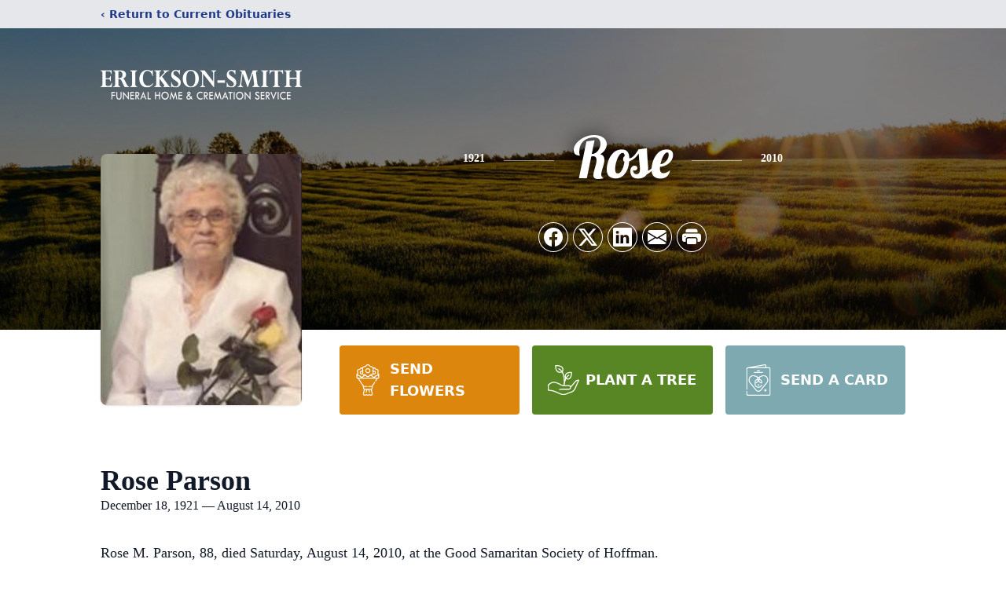

--- FILE ---
content_type: text/html; charset=utf-8
request_url: https://www.google.com/recaptcha/enterprise/anchor?ar=1&k=6LfrluQhAAAAAD0uhb5BKLUEqD14NLnq-0KOIV3c&co=aHR0cHM6Ly93d3cuZXJpY2tzb25zbWl0aGZoLmNvbTo0NDM.&hl=en&type=image&v=PoyoqOPhxBO7pBk68S4YbpHZ&theme=light&size=invisible&badge=bottomright&anchor-ms=20000&execute-ms=30000&cb=47pohydddmd3
body_size: 48883
content:
<!DOCTYPE HTML><html dir="ltr" lang="en"><head><meta http-equiv="Content-Type" content="text/html; charset=UTF-8">
<meta http-equiv="X-UA-Compatible" content="IE=edge">
<title>reCAPTCHA</title>
<style type="text/css">
/* cyrillic-ext */
@font-face {
  font-family: 'Roboto';
  font-style: normal;
  font-weight: 400;
  font-stretch: 100%;
  src: url(//fonts.gstatic.com/s/roboto/v48/KFO7CnqEu92Fr1ME7kSn66aGLdTylUAMa3GUBHMdazTgWw.woff2) format('woff2');
  unicode-range: U+0460-052F, U+1C80-1C8A, U+20B4, U+2DE0-2DFF, U+A640-A69F, U+FE2E-FE2F;
}
/* cyrillic */
@font-face {
  font-family: 'Roboto';
  font-style: normal;
  font-weight: 400;
  font-stretch: 100%;
  src: url(//fonts.gstatic.com/s/roboto/v48/KFO7CnqEu92Fr1ME7kSn66aGLdTylUAMa3iUBHMdazTgWw.woff2) format('woff2');
  unicode-range: U+0301, U+0400-045F, U+0490-0491, U+04B0-04B1, U+2116;
}
/* greek-ext */
@font-face {
  font-family: 'Roboto';
  font-style: normal;
  font-weight: 400;
  font-stretch: 100%;
  src: url(//fonts.gstatic.com/s/roboto/v48/KFO7CnqEu92Fr1ME7kSn66aGLdTylUAMa3CUBHMdazTgWw.woff2) format('woff2');
  unicode-range: U+1F00-1FFF;
}
/* greek */
@font-face {
  font-family: 'Roboto';
  font-style: normal;
  font-weight: 400;
  font-stretch: 100%;
  src: url(//fonts.gstatic.com/s/roboto/v48/KFO7CnqEu92Fr1ME7kSn66aGLdTylUAMa3-UBHMdazTgWw.woff2) format('woff2');
  unicode-range: U+0370-0377, U+037A-037F, U+0384-038A, U+038C, U+038E-03A1, U+03A3-03FF;
}
/* math */
@font-face {
  font-family: 'Roboto';
  font-style: normal;
  font-weight: 400;
  font-stretch: 100%;
  src: url(//fonts.gstatic.com/s/roboto/v48/KFO7CnqEu92Fr1ME7kSn66aGLdTylUAMawCUBHMdazTgWw.woff2) format('woff2');
  unicode-range: U+0302-0303, U+0305, U+0307-0308, U+0310, U+0312, U+0315, U+031A, U+0326-0327, U+032C, U+032F-0330, U+0332-0333, U+0338, U+033A, U+0346, U+034D, U+0391-03A1, U+03A3-03A9, U+03B1-03C9, U+03D1, U+03D5-03D6, U+03F0-03F1, U+03F4-03F5, U+2016-2017, U+2034-2038, U+203C, U+2040, U+2043, U+2047, U+2050, U+2057, U+205F, U+2070-2071, U+2074-208E, U+2090-209C, U+20D0-20DC, U+20E1, U+20E5-20EF, U+2100-2112, U+2114-2115, U+2117-2121, U+2123-214F, U+2190, U+2192, U+2194-21AE, U+21B0-21E5, U+21F1-21F2, U+21F4-2211, U+2213-2214, U+2216-22FF, U+2308-230B, U+2310, U+2319, U+231C-2321, U+2336-237A, U+237C, U+2395, U+239B-23B7, U+23D0, U+23DC-23E1, U+2474-2475, U+25AF, U+25B3, U+25B7, U+25BD, U+25C1, U+25CA, U+25CC, U+25FB, U+266D-266F, U+27C0-27FF, U+2900-2AFF, U+2B0E-2B11, U+2B30-2B4C, U+2BFE, U+3030, U+FF5B, U+FF5D, U+1D400-1D7FF, U+1EE00-1EEFF;
}
/* symbols */
@font-face {
  font-family: 'Roboto';
  font-style: normal;
  font-weight: 400;
  font-stretch: 100%;
  src: url(//fonts.gstatic.com/s/roboto/v48/KFO7CnqEu92Fr1ME7kSn66aGLdTylUAMaxKUBHMdazTgWw.woff2) format('woff2');
  unicode-range: U+0001-000C, U+000E-001F, U+007F-009F, U+20DD-20E0, U+20E2-20E4, U+2150-218F, U+2190, U+2192, U+2194-2199, U+21AF, U+21E6-21F0, U+21F3, U+2218-2219, U+2299, U+22C4-22C6, U+2300-243F, U+2440-244A, U+2460-24FF, U+25A0-27BF, U+2800-28FF, U+2921-2922, U+2981, U+29BF, U+29EB, U+2B00-2BFF, U+4DC0-4DFF, U+FFF9-FFFB, U+10140-1018E, U+10190-1019C, U+101A0, U+101D0-101FD, U+102E0-102FB, U+10E60-10E7E, U+1D2C0-1D2D3, U+1D2E0-1D37F, U+1F000-1F0FF, U+1F100-1F1AD, U+1F1E6-1F1FF, U+1F30D-1F30F, U+1F315, U+1F31C, U+1F31E, U+1F320-1F32C, U+1F336, U+1F378, U+1F37D, U+1F382, U+1F393-1F39F, U+1F3A7-1F3A8, U+1F3AC-1F3AF, U+1F3C2, U+1F3C4-1F3C6, U+1F3CA-1F3CE, U+1F3D4-1F3E0, U+1F3ED, U+1F3F1-1F3F3, U+1F3F5-1F3F7, U+1F408, U+1F415, U+1F41F, U+1F426, U+1F43F, U+1F441-1F442, U+1F444, U+1F446-1F449, U+1F44C-1F44E, U+1F453, U+1F46A, U+1F47D, U+1F4A3, U+1F4B0, U+1F4B3, U+1F4B9, U+1F4BB, U+1F4BF, U+1F4C8-1F4CB, U+1F4D6, U+1F4DA, U+1F4DF, U+1F4E3-1F4E6, U+1F4EA-1F4ED, U+1F4F7, U+1F4F9-1F4FB, U+1F4FD-1F4FE, U+1F503, U+1F507-1F50B, U+1F50D, U+1F512-1F513, U+1F53E-1F54A, U+1F54F-1F5FA, U+1F610, U+1F650-1F67F, U+1F687, U+1F68D, U+1F691, U+1F694, U+1F698, U+1F6AD, U+1F6B2, U+1F6B9-1F6BA, U+1F6BC, U+1F6C6-1F6CF, U+1F6D3-1F6D7, U+1F6E0-1F6EA, U+1F6F0-1F6F3, U+1F6F7-1F6FC, U+1F700-1F7FF, U+1F800-1F80B, U+1F810-1F847, U+1F850-1F859, U+1F860-1F887, U+1F890-1F8AD, U+1F8B0-1F8BB, U+1F8C0-1F8C1, U+1F900-1F90B, U+1F93B, U+1F946, U+1F984, U+1F996, U+1F9E9, U+1FA00-1FA6F, U+1FA70-1FA7C, U+1FA80-1FA89, U+1FA8F-1FAC6, U+1FACE-1FADC, U+1FADF-1FAE9, U+1FAF0-1FAF8, U+1FB00-1FBFF;
}
/* vietnamese */
@font-face {
  font-family: 'Roboto';
  font-style: normal;
  font-weight: 400;
  font-stretch: 100%;
  src: url(//fonts.gstatic.com/s/roboto/v48/KFO7CnqEu92Fr1ME7kSn66aGLdTylUAMa3OUBHMdazTgWw.woff2) format('woff2');
  unicode-range: U+0102-0103, U+0110-0111, U+0128-0129, U+0168-0169, U+01A0-01A1, U+01AF-01B0, U+0300-0301, U+0303-0304, U+0308-0309, U+0323, U+0329, U+1EA0-1EF9, U+20AB;
}
/* latin-ext */
@font-face {
  font-family: 'Roboto';
  font-style: normal;
  font-weight: 400;
  font-stretch: 100%;
  src: url(//fonts.gstatic.com/s/roboto/v48/KFO7CnqEu92Fr1ME7kSn66aGLdTylUAMa3KUBHMdazTgWw.woff2) format('woff2');
  unicode-range: U+0100-02BA, U+02BD-02C5, U+02C7-02CC, U+02CE-02D7, U+02DD-02FF, U+0304, U+0308, U+0329, U+1D00-1DBF, U+1E00-1E9F, U+1EF2-1EFF, U+2020, U+20A0-20AB, U+20AD-20C0, U+2113, U+2C60-2C7F, U+A720-A7FF;
}
/* latin */
@font-face {
  font-family: 'Roboto';
  font-style: normal;
  font-weight: 400;
  font-stretch: 100%;
  src: url(//fonts.gstatic.com/s/roboto/v48/KFO7CnqEu92Fr1ME7kSn66aGLdTylUAMa3yUBHMdazQ.woff2) format('woff2');
  unicode-range: U+0000-00FF, U+0131, U+0152-0153, U+02BB-02BC, U+02C6, U+02DA, U+02DC, U+0304, U+0308, U+0329, U+2000-206F, U+20AC, U+2122, U+2191, U+2193, U+2212, U+2215, U+FEFF, U+FFFD;
}
/* cyrillic-ext */
@font-face {
  font-family: 'Roboto';
  font-style: normal;
  font-weight: 500;
  font-stretch: 100%;
  src: url(//fonts.gstatic.com/s/roboto/v48/KFO7CnqEu92Fr1ME7kSn66aGLdTylUAMa3GUBHMdazTgWw.woff2) format('woff2');
  unicode-range: U+0460-052F, U+1C80-1C8A, U+20B4, U+2DE0-2DFF, U+A640-A69F, U+FE2E-FE2F;
}
/* cyrillic */
@font-face {
  font-family: 'Roboto';
  font-style: normal;
  font-weight: 500;
  font-stretch: 100%;
  src: url(//fonts.gstatic.com/s/roboto/v48/KFO7CnqEu92Fr1ME7kSn66aGLdTylUAMa3iUBHMdazTgWw.woff2) format('woff2');
  unicode-range: U+0301, U+0400-045F, U+0490-0491, U+04B0-04B1, U+2116;
}
/* greek-ext */
@font-face {
  font-family: 'Roboto';
  font-style: normal;
  font-weight: 500;
  font-stretch: 100%;
  src: url(//fonts.gstatic.com/s/roboto/v48/KFO7CnqEu92Fr1ME7kSn66aGLdTylUAMa3CUBHMdazTgWw.woff2) format('woff2');
  unicode-range: U+1F00-1FFF;
}
/* greek */
@font-face {
  font-family: 'Roboto';
  font-style: normal;
  font-weight: 500;
  font-stretch: 100%;
  src: url(//fonts.gstatic.com/s/roboto/v48/KFO7CnqEu92Fr1ME7kSn66aGLdTylUAMa3-UBHMdazTgWw.woff2) format('woff2');
  unicode-range: U+0370-0377, U+037A-037F, U+0384-038A, U+038C, U+038E-03A1, U+03A3-03FF;
}
/* math */
@font-face {
  font-family: 'Roboto';
  font-style: normal;
  font-weight: 500;
  font-stretch: 100%;
  src: url(//fonts.gstatic.com/s/roboto/v48/KFO7CnqEu92Fr1ME7kSn66aGLdTylUAMawCUBHMdazTgWw.woff2) format('woff2');
  unicode-range: U+0302-0303, U+0305, U+0307-0308, U+0310, U+0312, U+0315, U+031A, U+0326-0327, U+032C, U+032F-0330, U+0332-0333, U+0338, U+033A, U+0346, U+034D, U+0391-03A1, U+03A3-03A9, U+03B1-03C9, U+03D1, U+03D5-03D6, U+03F0-03F1, U+03F4-03F5, U+2016-2017, U+2034-2038, U+203C, U+2040, U+2043, U+2047, U+2050, U+2057, U+205F, U+2070-2071, U+2074-208E, U+2090-209C, U+20D0-20DC, U+20E1, U+20E5-20EF, U+2100-2112, U+2114-2115, U+2117-2121, U+2123-214F, U+2190, U+2192, U+2194-21AE, U+21B0-21E5, U+21F1-21F2, U+21F4-2211, U+2213-2214, U+2216-22FF, U+2308-230B, U+2310, U+2319, U+231C-2321, U+2336-237A, U+237C, U+2395, U+239B-23B7, U+23D0, U+23DC-23E1, U+2474-2475, U+25AF, U+25B3, U+25B7, U+25BD, U+25C1, U+25CA, U+25CC, U+25FB, U+266D-266F, U+27C0-27FF, U+2900-2AFF, U+2B0E-2B11, U+2B30-2B4C, U+2BFE, U+3030, U+FF5B, U+FF5D, U+1D400-1D7FF, U+1EE00-1EEFF;
}
/* symbols */
@font-face {
  font-family: 'Roboto';
  font-style: normal;
  font-weight: 500;
  font-stretch: 100%;
  src: url(//fonts.gstatic.com/s/roboto/v48/KFO7CnqEu92Fr1ME7kSn66aGLdTylUAMaxKUBHMdazTgWw.woff2) format('woff2');
  unicode-range: U+0001-000C, U+000E-001F, U+007F-009F, U+20DD-20E0, U+20E2-20E4, U+2150-218F, U+2190, U+2192, U+2194-2199, U+21AF, U+21E6-21F0, U+21F3, U+2218-2219, U+2299, U+22C4-22C6, U+2300-243F, U+2440-244A, U+2460-24FF, U+25A0-27BF, U+2800-28FF, U+2921-2922, U+2981, U+29BF, U+29EB, U+2B00-2BFF, U+4DC0-4DFF, U+FFF9-FFFB, U+10140-1018E, U+10190-1019C, U+101A0, U+101D0-101FD, U+102E0-102FB, U+10E60-10E7E, U+1D2C0-1D2D3, U+1D2E0-1D37F, U+1F000-1F0FF, U+1F100-1F1AD, U+1F1E6-1F1FF, U+1F30D-1F30F, U+1F315, U+1F31C, U+1F31E, U+1F320-1F32C, U+1F336, U+1F378, U+1F37D, U+1F382, U+1F393-1F39F, U+1F3A7-1F3A8, U+1F3AC-1F3AF, U+1F3C2, U+1F3C4-1F3C6, U+1F3CA-1F3CE, U+1F3D4-1F3E0, U+1F3ED, U+1F3F1-1F3F3, U+1F3F5-1F3F7, U+1F408, U+1F415, U+1F41F, U+1F426, U+1F43F, U+1F441-1F442, U+1F444, U+1F446-1F449, U+1F44C-1F44E, U+1F453, U+1F46A, U+1F47D, U+1F4A3, U+1F4B0, U+1F4B3, U+1F4B9, U+1F4BB, U+1F4BF, U+1F4C8-1F4CB, U+1F4D6, U+1F4DA, U+1F4DF, U+1F4E3-1F4E6, U+1F4EA-1F4ED, U+1F4F7, U+1F4F9-1F4FB, U+1F4FD-1F4FE, U+1F503, U+1F507-1F50B, U+1F50D, U+1F512-1F513, U+1F53E-1F54A, U+1F54F-1F5FA, U+1F610, U+1F650-1F67F, U+1F687, U+1F68D, U+1F691, U+1F694, U+1F698, U+1F6AD, U+1F6B2, U+1F6B9-1F6BA, U+1F6BC, U+1F6C6-1F6CF, U+1F6D3-1F6D7, U+1F6E0-1F6EA, U+1F6F0-1F6F3, U+1F6F7-1F6FC, U+1F700-1F7FF, U+1F800-1F80B, U+1F810-1F847, U+1F850-1F859, U+1F860-1F887, U+1F890-1F8AD, U+1F8B0-1F8BB, U+1F8C0-1F8C1, U+1F900-1F90B, U+1F93B, U+1F946, U+1F984, U+1F996, U+1F9E9, U+1FA00-1FA6F, U+1FA70-1FA7C, U+1FA80-1FA89, U+1FA8F-1FAC6, U+1FACE-1FADC, U+1FADF-1FAE9, U+1FAF0-1FAF8, U+1FB00-1FBFF;
}
/* vietnamese */
@font-face {
  font-family: 'Roboto';
  font-style: normal;
  font-weight: 500;
  font-stretch: 100%;
  src: url(//fonts.gstatic.com/s/roboto/v48/KFO7CnqEu92Fr1ME7kSn66aGLdTylUAMa3OUBHMdazTgWw.woff2) format('woff2');
  unicode-range: U+0102-0103, U+0110-0111, U+0128-0129, U+0168-0169, U+01A0-01A1, U+01AF-01B0, U+0300-0301, U+0303-0304, U+0308-0309, U+0323, U+0329, U+1EA0-1EF9, U+20AB;
}
/* latin-ext */
@font-face {
  font-family: 'Roboto';
  font-style: normal;
  font-weight: 500;
  font-stretch: 100%;
  src: url(//fonts.gstatic.com/s/roboto/v48/KFO7CnqEu92Fr1ME7kSn66aGLdTylUAMa3KUBHMdazTgWw.woff2) format('woff2');
  unicode-range: U+0100-02BA, U+02BD-02C5, U+02C7-02CC, U+02CE-02D7, U+02DD-02FF, U+0304, U+0308, U+0329, U+1D00-1DBF, U+1E00-1E9F, U+1EF2-1EFF, U+2020, U+20A0-20AB, U+20AD-20C0, U+2113, U+2C60-2C7F, U+A720-A7FF;
}
/* latin */
@font-face {
  font-family: 'Roboto';
  font-style: normal;
  font-weight: 500;
  font-stretch: 100%;
  src: url(//fonts.gstatic.com/s/roboto/v48/KFO7CnqEu92Fr1ME7kSn66aGLdTylUAMa3yUBHMdazQ.woff2) format('woff2');
  unicode-range: U+0000-00FF, U+0131, U+0152-0153, U+02BB-02BC, U+02C6, U+02DA, U+02DC, U+0304, U+0308, U+0329, U+2000-206F, U+20AC, U+2122, U+2191, U+2193, U+2212, U+2215, U+FEFF, U+FFFD;
}
/* cyrillic-ext */
@font-face {
  font-family: 'Roboto';
  font-style: normal;
  font-weight: 900;
  font-stretch: 100%;
  src: url(//fonts.gstatic.com/s/roboto/v48/KFO7CnqEu92Fr1ME7kSn66aGLdTylUAMa3GUBHMdazTgWw.woff2) format('woff2');
  unicode-range: U+0460-052F, U+1C80-1C8A, U+20B4, U+2DE0-2DFF, U+A640-A69F, U+FE2E-FE2F;
}
/* cyrillic */
@font-face {
  font-family: 'Roboto';
  font-style: normal;
  font-weight: 900;
  font-stretch: 100%;
  src: url(//fonts.gstatic.com/s/roboto/v48/KFO7CnqEu92Fr1ME7kSn66aGLdTylUAMa3iUBHMdazTgWw.woff2) format('woff2');
  unicode-range: U+0301, U+0400-045F, U+0490-0491, U+04B0-04B1, U+2116;
}
/* greek-ext */
@font-face {
  font-family: 'Roboto';
  font-style: normal;
  font-weight: 900;
  font-stretch: 100%;
  src: url(//fonts.gstatic.com/s/roboto/v48/KFO7CnqEu92Fr1ME7kSn66aGLdTylUAMa3CUBHMdazTgWw.woff2) format('woff2');
  unicode-range: U+1F00-1FFF;
}
/* greek */
@font-face {
  font-family: 'Roboto';
  font-style: normal;
  font-weight: 900;
  font-stretch: 100%;
  src: url(//fonts.gstatic.com/s/roboto/v48/KFO7CnqEu92Fr1ME7kSn66aGLdTylUAMa3-UBHMdazTgWw.woff2) format('woff2');
  unicode-range: U+0370-0377, U+037A-037F, U+0384-038A, U+038C, U+038E-03A1, U+03A3-03FF;
}
/* math */
@font-face {
  font-family: 'Roboto';
  font-style: normal;
  font-weight: 900;
  font-stretch: 100%;
  src: url(//fonts.gstatic.com/s/roboto/v48/KFO7CnqEu92Fr1ME7kSn66aGLdTylUAMawCUBHMdazTgWw.woff2) format('woff2');
  unicode-range: U+0302-0303, U+0305, U+0307-0308, U+0310, U+0312, U+0315, U+031A, U+0326-0327, U+032C, U+032F-0330, U+0332-0333, U+0338, U+033A, U+0346, U+034D, U+0391-03A1, U+03A3-03A9, U+03B1-03C9, U+03D1, U+03D5-03D6, U+03F0-03F1, U+03F4-03F5, U+2016-2017, U+2034-2038, U+203C, U+2040, U+2043, U+2047, U+2050, U+2057, U+205F, U+2070-2071, U+2074-208E, U+2090-209C, U+20D0-20DC, U+20E1, U+20E5-20EF, U+2100-2112, U+2114-2115, U+2117-2121, U+2123-214F, U+2190, U+2192, U+2194-21AE, U+21B0-21E5, U+21F1-21F2, U+21F4-2211, U+2213-2214, U+2216-22FF, U+2308-230B, U+2310, U+2319, U+231C-2321, U+2336-237A, U+237C, U+2395, U+239B-23B7, U+23D0, U+23DC-23E1, U+2474-2475, U+25AF, U+25B3, U+25B7, U+25BD, U+25C1, U+25CA, U+25CC, U+25FB, U+266D-266F, U+27C0-27FF, U+2900-2AFF, U+2B0E-2B11, U+2B30-2B4C, U+2BFE, U+3030, U+FF5B, U+FF5D, U+1D400-1D7FF, U+1EE00-1EEFF;
}
/* symbols */
@font-face {
  font-family: 'Roboto';
  font-style: normal;
  font-weight: 900;
  font-stretch: 100%;
  src: url(//fonts.gstatic.com/s/roboto/v48/KFO7CnqEu92Fr1ME7kSn66aGLdTylUAMaxKUBHMdazTgWw.woff2) format('woff2');
  unicode-range: U+0001-000C, U+000E-001F, U+007F-009F, U+20DD-20E0, U+20E2-20E4, U+2150-218F, U+2190, U+2192, U+2194-2199, U+21AF, U+21E6-21F0, U+21F3, U+2218-2219, U+2299, U+22C4-22C6, U+2300-243F, U+2440-244A, U+2460-24FF, U+25A0-27BF, U+2800-28FF, U+2921-2922, U+2981, U+29BF, U+29EB, U+2B00-2BFF, U+4DC0-4DFF, U+FFF9-FFFB, U+10140-1018E, U+10190-1019C, U+101A0, U+101D0-101FD, U+102E0-102FB, U+10E60-10E7E, U+1D2C0-1D2D3, U+1D2E0-1D37F, U+1F000-1F0FF, U+1F100-1F1AD, U+1F1E6-1F1FF, U+1F30D-1F30F, U+1F315, U+1F31C, U+1F31E, U+1F320-1F32C, U+1F336, U+1F378, U+1F37D, U+1F382, U+1F393-1F39F, U+1F3A7-1F3A8, U+1F3AC-1F3AF, U+1F3C2, U+1F3C4-1F3C6, U+1F3CA-1F3CE, U+1F3D4-1F3E0, U+1F3ED, U+1F3F1-1F3F3, U+1F3F5-1F3F7, U+1F408, U+1F415, U+1F41F, U+1F426, U+1F43F, U+1F441-1F442, U+1F444, U+1F446-1F449, U+1F44C-1F44E, U+1F453, U+1F46A, U+1F47D, U+1F4A3, U+1F4B0, U+1F4B3, U+1F4B9, U+1F4BB, U+1F4BF, U+1F4C8-1F4CB, U+1F4D6, U+1F4DA, U+1F4DF, U+1F4E3-1F4E6, U+1F4EA-1F4ED, U+1F4F7, U+1F4F9-1F4FB, U+1F4FD-1F4FE, U+1F503, U+1F507-1F50B, U+1F50D, U+1F512-1F513, U+1F53E-1F54A, U+1F54F-1F5FA, U+1F610, U+1F650-1F67F, U+1F687, U+1F68D, U+1F691, U+1F694, U+1F698, U+1F6AD, U+1F6B2, U+1F6B9-1F6BA, U+1F6BC, U+1F6C6-1F6CF, U+1F6D3-1F6D7, U+1F6E0-1F6EA, U+1F6F0-1F6F3, U+1F6F7-1F6FC, U+1F700-1F7FF, U+1F800-1F80B, U+1F810-1F847, U+1F850-1F859, U+1F860-1F887, U+1F890-1F8AD, U+1F8B0-1F8BB, U+1F8C0-1F8C1, U+1F900-1F90B, U+1F93B, U+1F946, U+1F984, U+1F996, U+1F9E9, U+1FA00-1FA6F, U+1FA70-1FA7C, U+1FA80-1FA89, U+1FA8F-1FAC6, U+1FACE-1FADC, U+1FADF-1FAE9, U+1FAF0-1FAF8, U+1FB00-1FBFF;
}
/* vietnamese */
@font-face {
  font-family: 'Roboto';
  font-style: normal;
  font-weight: 900;
  font-stretch: 100%;
  src: url(//fonts.gstatic.com/s/roboto/v48/KFO7CnqEu92Fr1ME7kSn66aGLdTylUAMa3OUBHMdazTgWw.woff2) format('woff2');
  unicode-range: U+0102-0103, U+0110-0111, U+0128-0129, U+0168-0169, U+01A0-01A1, U+01AF-01B0, U+0300-0301, U+0303-0304, U+0308-0309, U+0323, U+0329, U+1EA0-1EF9, U+20AB;
}
/* latin-ext */
@font-face {
  font-family: 'Roboto';
  font-style: normal;
  font-weight: 900;
  font-stretch: 100%;
  src: url(//fonts.gstatic.com/s/roboto/v48/KFO7CnqEu92Fr1ME7kSn66aGLdTylUAMa3KUBHMdazTgWw.woff2) format('woff2');
  unicode-range: U+0100-02BA, U+02BD-02C5, U+02C7-02CC, U+02CE-02D7, U+02DD-02FF, U+0304, U+0308, U+0329, U+1D00-1DBF, U+1E00-1E9F, U+1EF2-1EFF, U+2020, U+20A0-20AB, U+20AD-20C0, U+2113, U+2C60-2C7F, U+A720-A7FF;
}
/* latin */
@font-face {
  font-family: 'Roboto';
  font-style: normal;
  font-weight: 900;
  font-stretch: 100%;
  src: url(//fonts.gstatic.com/s/roboto/v48/KFO7CnqEu92Fr1ME7kSn66aGLdTylUAMa3yUBHMdazQ.woff2) format('woff2');
  unicode-range: U+0000-00FF, U+0131, U+0152-0153, U+02BB-02BC, U+02C6, U+02DA, U+02DC, U+0304, U+0308, U+0329, U+2000-206F, U+20AC, U+2122, U+2191, U+2193, U+2212, U+2215, U+FEFF, U+FFFD;
}

</style>
<link rel="stylesheet" type="text/css" href="https://www.gstatic.com/recaptcha/releases/PoyoqOPhxBO7pBk68S4YbpHZ/styles__ltr.css">
<script nonce="C0UiEXKGtL_TTAOIAq4YHA" type="text/javascript">window['__recaptcha_api'] = 'https://www.google.com/recaptcha/enterprise/';</script>
<script type="text/javascript" src="https://www.gstatic.com/recaptcha/releases/PoyoqOPhxBO7pBk68S4YbpHZ/recaptcha__en.js" nonce="C0UiEXKGtL_TTAOIAq4YHA">
      
    </script></head>
<body><div id="rc-anchor-alert" class="rc-anchor-alert"></div>
<input type="hidden" id="recaptcha-token" value="[base64]">
<script type="text/javascript" nonce="C0UiEXKGtL_TTAOIAq4YHA">
      recaptcha.anchor.Main.init("[\x22ainput\x22,[\x22bgdata\x22,\x22\x22,\[base64]/[base64]/[base64]/[base64]/[base64]/[base64]/KGcoTywyNTMsTy5PKSxVRyhPLEMpKTpnKE8sMjUzLEMpLE8pKSxsKSksTykpfSxieT1mdW5jdGlvbihDLE8sdSxsKXtmb3IobD0odT1SKEMpLDApO08+MDtPLS0pbD1sPDw4fFooQyk7ZyhDLHUsbCl9LFVHPWZ1bmN0aW9uKEMsTyl7Qy5pLmxlbmd0aD4xMDQ/[base64]/[base64]/[base64]/[base64]/[base64]/[base64]/[base64]\\u003d\x22,\[base64]\x22,\x22wpcnwoHDtMOCwpzDnMK3KsKvGCUgX1VfacOaw5lPw4IWwpMqwoHCjSIuXlxKZ8K8K8K1WlrCksOGcEdAwpHCscOvwqzCgmHDoUPCmsOhwpjCusKFw4MAwrnDj8Oew7bCoBtmDMKAwrbDvcKuw6Y0aMOPw43ChcOQwq0jEMOtEDLCt180wqLCp8ORL2/Duy1+w4hvdBV4aWjChcOwXCMww6N2wpMqVCBdbHEqw4jDl8K4wqF/woQnMmU8b8K8LDJyLcKjwr/Cn8K5SMO8RcOqw5rCmMKrOMOLOsKww5Mbwr8+wp7CiMKZw54hwp5aw57DhcKTEMK7WcKRZTbDlMKdw4s/FFXCiMOkAH3DhQLDtWLChUgRfzzCkxTDjVN5OkZQScOcZMOPw7ZoN1fCtRtMAcKGbjZnwp8Hw6bDksKmMsKwwo3ClsKfw7NZw5xaNcKmOX/DvcONZcOnw5TDpgfClcO1woA8GsO/HB7CksOhA0xgHcOPw6TCmQzDp8OwBE4twpnDumbChMOGwrzDq8OFfxbDh8KewoTCvHvCiXYcw6rDgsK5wroyw7YuwqzCrsKrwqjDrVfDv8KTwpnDn3lBwqhpw4EBw5nDusKyesKBw58TIsOMX8KSeA/CjMKswroTw7fCqBfCmDowcgzCniUbwoLDgCARdyfCpC7Cp8ODesKBwo8aRhzDh8KnDVI5w6DCgcOkw4TCtMKJfsOwwpFkNlvCucO0VGMyw4fCrl7ChcKDw4jDvWzDq0XCg8KhcWdyO8Kcw7weBnfDmcK6wr4aIGDCvsK/aMKQDiYIDsK/[base64]/wphJUAh2UEZvwoMlw4PDgMK+K8KPwrLDkE/Ct8OcNMOew69jw5ENw4MCbExTdhvDsBJsYsKkwpF4djzDssOHYk9+w7NhQcOAEsO0Zxcew7MxF8Ocw5bClsKXXQ/Cg8OLIGwzw4cqQy1uZsK+wqLCgGBjPMOYw5zCrMKVwq7DghXChcOYw4/DlMOdWsOWwoXDvsOhDsKewrvDl8Otw4ASYsO/[base64]/DvMOfwqtzDMOYEcO0L8O+TcKjwoU1w7QtAcO3w64bwo/DikNLC8OrZ8OLJsKDDRvChMKcHDvCnsKBwrvChQHCjGIocMOAwrbDhg40SAxJwrbCu8OqwogNw4ocw6nCgm4Hwo3DpsOOwoQnNlXClcKLDUNPI0jDv8OAw4U3w5VbPMKmcFbCpGI2ccKVw77CgGslFU0mw4PCuDYhwqgCwojCu1jChGVZEsKob3LCvsKGwow3RQ/DnQPCjzdWwrzCucKiQcO/w7ZPw7rCqMKDMU8EB8Omw7nCssKIQcO2U2jDkGYxRMKow7rCvT9sw5sqwpcuYAnCl8KHbDfDg3ZEW8OrwpMeYkLCn0bDhcOmw53DhT3CoMOow71+wpTDsD4+LVovF2xyw5Ngw6HCrg/[base64]/Co25yfsOlwo4MCSjDpUdtw4/DvMOJwowdwp5AwrXDscOQwqVJFWnCuxtGwrJKw5/CtsO3fcK3w6rDusKsEB5Xw6g5PMKOIgzDm0hKbXTCvcO8CVrDl8KFwqHDqxdew6HCqsONwrNBw7jCu8OUw5nCrcK+NcK0IWdGVcOJwr8FXS7Ck8OuwpPCl23DtcOaw6jCgMK/U1J8VhXCuRjCu8KbOwzDjCfDlS7DlMOPw5BAw5kvw5TClsKew4XChsKjUjvDvcKdw5NGXyc5wp4WKcO1L8KSKcKGwo1Ww6/DmcOEwqB2VsKhwr/DmiI9wp7DqMOTWsKswqkNbsOJS8KYBMOSTcObw4XDkHrDt8K4EsK7ARrCqCfDpVc3wql3w4HDllDCnG/DtcKzaMOzcTnDjsOVAcK8eMO8OybCnsOZwoXDkHJ9OMOVEcKKw5HDmBDDtcOxwr/[base64]/w7JNWnAUYWIJYxoew5fDt8OawpvDj0YHcjUzwrPCsx9sfsOAWWhzbsOCC2tpSBLCj8OJwrwvGFLDkETDsFHCgcOKesODw60xesOtw5XDlErCoCDCkS/Di8KTCmgewpNLwpHCkWLDuQMaw4VFIgIzW8K/[base64]/w7fCnsKAw6cAaMK4JjbClMOze0DCp8OkwqXCtTjCvcOcIVp3S8O2w57DhyUQw43CjsOdTMKjw7J/FsKJZUXCo8KwwpXChyHClDwLwoYVTXp8wqfCgQdFw71qw7bDucKqw4PDn8OvTH4GwpRJwph0G8KtSF/CnwPCrjQdw5TCvMOdWcKwTHkWwqVXw7zDvzcpbTc6CxJWwrLCj8KGC8O+wo7CtcOaJgonLgJIFX/[base64]/[base64]/DtMOAQcKLQsOkwpzCjMOgw5/CmhHCjEYZf8KnWMKLYcKiA8KCPMOYwoJnwqIKw4nDpsKyOgZAX8O6w5LColXDjWNTAcK2EjELM3fDokxEOEnDjn3Du8OOw4TDlHlMw5LDuFpWGwx+EMOzw58UwpRpwr5sA2bDtFMQwpJERXrCpgnDuCbDqsO6wofCngBgDcOGwrTDlsOKPU9MW3pCw5YnScOcw5/CpF1Kw5VZUSxJwqZOw5vDng8OQyROw4lBfMOCA8K7wobCh8K5wqllw4vCtCXDlcOZw4Q2D8Kywqp0w4AaGlxVwrsmTMKoIiPDt8O4KMOPfcKvAMOsOcOoUyvDucK/JMO+w4FgYDwowpDCkGTDuybDocOBGSbDhWIWwq98JsKSw40Qw78aPsKZPcOEU1woNwgiw501w5zCiC/Djkcqw77CmcOKZhsTfsOGwpDCj3AJw4oUXsO1w4jCmMKbwpXCh0TCjmROeEYqRsKSGsOgRcOPasOXwqxjw753w7MLdsOkw7xRP8KYLGxceMKiwr8Yw43CsQ8beCdIw69twprCqjRfwq7DvsOHFy4fAMKpPlTCrTHCisKNU8K0G0rDqk/DnsKZQsK4wqJwworChsKqJFPCl8OSdmNjwoFQXCbDn33DtiLDolfClUNLw7N7w6F+w7c+w6drw6XDu8OTfMKwSsKtwrHChMOnwpNAasOSIyPCr8KfwpDCmcOYwoseFUDCghzClsOkMWcvw4fDmsKUM0jClRbDgy9Mw6zCh8OoYFJsG1k/wqQSw7vCtBQ3w5ZyeMOEwqYSw7E3wpTCri5yw7d7w7fDhVZpD8KiI8OEPGbDi1Jhf8OJwoJTwobCqRxXwqZ0wrZoWMK3wpBzwonDvMKNwpo4Qm/CilnCtsKtTHnCssOVMHjCvcKjwqAvUWoHPTZ1w4gTYsOWP2ZATHMXI8O2LMK1w6sGNSbDhGwhw44iwrFcw6fClUzCmsOkWEAHBMKmNmpxIBjDmmgwIMKaw7NzaMOtQhTCkWo+cz/ClsKjwpHDmcKew4/CjnPDhsOPX0XCtsORw6DDjsKTw59bP1Yaw7UYF8KfwpRAw4wxMsOFHwnDr8KZw77DgcOLwq3DuA9mw6c+DMK5w6vDoXbCtsKrKcKsw5JFw6Ygw40DwrFeWQzCjhJdw6UMbMORw6JwF8KYWcOvLRpuw5jDkSzCk0zCj0rDt2XCrm7CmHgUS2LCpn/[base64]/DlcKrwohGw4N8BwFOw5Zvw5jCgsKdHVlQCDfCkkfCt8Kjw6XDkWMTwplHw7/DiB/DpsK8w6rCiGBSw59Uw4EhUsO5wojDlxnDs187Z3t4w6bCixLDpwDCuiN3wpfClwjCr2cbw7Blw4fDsgXCmMKCMcKJwrPDucOzw7ZDCDIqw5ZpFMOuwoTCoD/[base64]/CvcODXsOuw6NiwpPDjsOswrItwpjCt2HDmcKSEwBBw7LDtmMCdcKOf8OWw5/CssKlwqfCq3LDuMKCAnljwpvCpgnCq2LDsyjDg8Kpwp4NwqjDgMOxw6d9IDBBJsOlTEUrwrrCtgNVOwQ7ZMO2XcO8wrfDligVwr3DlRB4w4rDhMOSwqN5wojCry7Cp1/[base64]/[base64]/ChsOMw5wqG0pOw4vDl8KTw7lSThJKw7DCqVfCk8OuUsKuw6PCr1N5wqJMw5Ebwq3Do8KUw5dcN2jDqzrDsh3CvcKrV8KAwqMxw7/[base64]/DnDXCtSPDpFlOJcKywrHDoDgKNF5LcjBzQS9Gw7t4HCDDtn7Dk8Kfw5PCtGNPbX3DrztyOHnCv8K9w7ABZMOTUD4ywp1SNFQgw4DCkMOlw4zCv0cswqx0QQNIw5klwoXDm2Fjw4FIE8Kbwq/CgsKQw4gnw79oBMOlwqDCpMKEK8O4w53Du2fCmh/DnsO1wpDDgDIfMRQfwobDkDnCssKBDCbCiwtDw6TDjz/CrDANw7Z8wrbDp8OTwp1FwqfCqDfDnMO1w708FxIuwpAsbMKzw4zCgHnDpnHCjlrClsOcw7d1wqXDtcKVwp/CuTdGXsOvwq7CkcKgw5ZABn7DgsOXw6MJQcKqw4vCvMODw57CsMKgw7TDg0/[base64]/[base64]/ClS4+Yj/CrVHDtnnDvsOjw7zDq8Ojw4pdw4sGdQHDqQnCu1XDgDfDs8Kcw4NJD8OrwqhKdsOSLsOhCcOOw7rCu8K+w4MMwp1Hw4PCmigww5M6w4TDjC92d8OuZsO/w6LDncObehs3wrTDth9OeU9ePDTCrsKQV8K5Rx8xXsOwW8KCwqrDu8OBw6PDtMKKTTTCq8OLBsOvw4jCmsOOY0DCsWQvw4rDhMKrai3Ck8OIw5jDmzfCs8O8asO6ecKud8K8w6/[base64]/DqjrDkn7DqsKYEE/CpsKiw4Y7fMKVSlA1GiLDiH0OwqxTJhHDoGjDhsOowrgywo9Aw6N+EcO+wq0jHMKnwqk8VjgXw57ClMOef8O9SjkjwpZBR8KNwqlZPxNHw57DhcO5w7trTn3CnMOcOcOCwqPCt8Kkw5bDsg/Cg8KWGX3DtH3DgkDDpCUwBsKMwp7CqxrCv39IQSDCqjoow4fDusOLEGQ/w4F1w482w7zDj8O2w6ghwpoWwqjDoMKJCMOef8OiFMKcwrrCrcKpwpggccOoREZZw4nCs8OETWh7C1xIY0ZPw4LCiF8ERgEibFvDh3TDsAXCs1Ezw7PDoHEsw4DCiAPCv8Omw7kUXUsgEcKqf2/DgcKewrA2TDDCrFoUw6LDs8O7eMOSOy/DgFEiw7c/w5MeccOQPcOFwrjCocODwrpUJwxidWbDoBLDrg/DiMK7woYCVsKGw5vDtzM0YCbDvmPDl8OEw6TDuDAAw6DCmMObDsO/L0V5w63CgHkawrNvS8Oiwo/Cr3PCh8KpwpxAB8OPw6XCgCLDoQjDhcK4CwRjw5k9PXNKZMOEwq42PxHCmsOQwqo4w47DlcKObgwfwphpwoDDn8K8LA9QasKlY1Zswp9MwrvDp314BsKswrpLfndcW3xeYltOw6Q/[base64]/CixlBwp3DmcOaw4bDpjUbw6XDu8OXw77DqiATPcKcwqVRwoJqM8KcAyjCgcKoGsOmEAHCisKPwqUgwrcoG8KDwqPCpxQBw4vDj8Ovcz/Dshpgw5FQw5HCo8KGw7oNw5nCoFIrw60Cw6sraGzCpMOrJcOWGsOBaMKdecKLfVNAWV1XY3jDucO7wo/CjSdkwrlgwo/[base64]/DnkM0TwAYwpQFwrMSTmcUVsOEI8KTJBXDtsOFwoHCtl1aAcKedQIVwpDDtMKAM8K7XcKlwoltw7DCpx8dwpkqc1LDklABw58aR2XCrsOkNDN+f2nDssOuVy/CgzzCvhF5UgR9wqHDumjCnW1QwojDpR8tw40nwr44IcOtw51kURLDp8Kbwr8gKxwvHMOUw6jDuEsBLR3DujbCt8OKwr0qwqPDlinDrMKUQsOnwrXDgcK7w4F2wpp7w7HCnsKZwpBywp83wrHCtsOuY8O/[base64]/DhwoNw6RHAMKOQMKEXgxjI8K0w5nDtcO/HRtDTxcnwpXClCbCs17Dk8OAa3EJOMKJW8OUw4tCIMOEw6zCojfDqB7DlRLClxMDwoN2VgBpw77Cs8OuYRDDssKzw5vCp39tw4ktw4jDgz/[base64]/CoEsrw4zCqsO7VcONVsKfRChYw5zDr2nCvHfCvEdwecKow4hqeGs3wrBUJAbCkQhQWsKEwrXCvTFkw5XCkhfDmcOAw7LDpHPDusKPFMOUw7TCpz3DvcKJwqLCjlvDojpwwr9kwqk4FX3ChsOVw7LDksOWVsOjPi7Cq8OVYworw5kBcAjDnxnChA0cCMO+YQHCsW/[base64]/Dj8OhPcOVw6LCncKCw7Ujw5gfwpY1w4zDu8KJSsOBYkHDiMKJRVZ/bVDCumJDMyPDrsKucsOywr4nw4how61Pw6bCg8Kowoo5w5rCncKiw5dGw6/[base64]/CksOew4Mvw7XCosKlwqI3e8KDbMOKHcKhKsOxBy3DrQhsw5Z9wo7DvAhEwrHClMKHwq7DqRYBWcOdw7sZUG0ww5Vpw41FPsKvRcKjw7vDlC8UbsKfBWDCpwY/w6NtTVnCpcKsw4ELwofCvsOTK34Rw6x+QRx5wpdhOcOnwrMzLMO2wqfCgGtTwrbDg8OTw4w5RSliHMOJT2lcwp5yF8KNw5TCvsOUw7MXwqrDjG5vwooOwqZWdUo6FcOaM2zDgATCp8OPw7wvw5Fyw5BdZUl5HcKYJwLCqMKCM8OVKXt/aBnDtGFzwpPDjVddPcKGw6Bpw6NUw6UWw5B0fXk/[base64]/wr9kwqPCscK7wpNlDcOcwoPCn8KLNcOvYzvDvsOgAUXDv2RhF8Kjwp3CmMOka8KVbcK7wozCrhzDhBjDokfCvD7CjcKEAigmwpZqw7PDocKUHV3DnCXCnQkmw4LCpMKwL8KJwq4dw7NgwpfCusORVcOLD0LCiMK/w6HDlxjCr0HDt8K1woxxLsOfV3EhScOwG8OaFMOxEXchWMKYwoExD1LCj8OaZsK/w4lYwqk0NShfw4V+w4nDnsOlSsKjwqY6w4nCp8K5wqPDm2oOeMKIw7TCogrCncKaw58vwoZtwozCkMOVw7HCiDlkw7VCwoV4w6zCmTHDn1d/QEV7FsK0wpgOTcOCw7jDlyfDicO8w7INSMO4TG/[base64]/CsE/[base64]/wo16w5QjwqA4wrwGw7ktFMK0asOew6DDrcK6fcO2JSTCmwIXZcOFwpfDnMOHwrpyEsOIM8O4wojDn8KeLUNLw6/CiFfCmsKCEcOwwqbDuifCnzYofMONTgppEcO8w4lhwqMSwqHCicOIFTh/w4nChzHCucOncCN0wqXCsT/[base64]/DlcOUw4RZdlx4w51lw6BuwrLDrEnDqcKnw70cwpAJw5nDh2IDMkTDo3vCv0AkYw06esKAwptEeMO/woPCisKYNsO7wpPCiMO0SSZbBSHDusOyw7JNXhbDokMhIiE2C8ORCzvCtMKsw6kYfzdfT1HDo8KiUMKBHMKQwrvDssOwG1HDlG/DnDkKw6zDhMOsemfCpSBYaX7DlREuw6kXIMOpGyLDgB7DoMKgDmQwT13CswRUw58RYgEKwrxzwogSQWLDosO9wpXCt3gxZcKWGsKeS8OtCBoQDMKOI8KOwqMAwp3ChBVxHD/Dpzs+FMKuIFh+OhclL2kfPz/DpE/DkHPCjjcYwrkLw51yS8K3LQUYAsKKw5zCpcO5w5DCtXRWw7VFQ8KtccOzTl3CjFFew6sPFG3DtB7CpMO0w6PCpXV3VR/DgjdbZsOiwrFbOhhmSkBBSWYVOlzCl0/CosKMIDLDiATDoRvCrgPDuwnDgDnComrDnsOIBMKHMxLDt8OIbXUQEjh/ejfCg01pUR5WbMKnw6vDisOnXcOkQcOmMcKPShYIcH99w6/Cr8OTPmRKw4LDpVfCjsOFw5PDkG7CjkA9w7xXwrcDB8KkwpvDlVg5wpLDpkjCt8KsCMOsw5oPFsKLVAgnJMKow71EwpvDnAzDlMOtw7/DksKFwog6w5jCknDDlsK/K8KBw5bClsKSwrjCq3XChn96LkfDsw91w6BNw6XDuG/DlMKAwonCvz9fHcK5w7jDs8KpKMOZwq84w4XDlcOAwqvDk8KAwqjDtMOwMxsiXAUBw7ZNJ8OqM8KjAQpZfQZSw4PDg8Omwrh8wpLDqTIJwrsDwqLCpibDkSRKwrTDrTfCqMKjXBJ/[base64]/NsOxeTkcw45DCsOCw4RYwqsKZUo9wp8FwpvDqMKbKMObwrbDpSDCk35/XX3DpsOzCA9jwojCtSHClcOSw4YLbmzDtcOiOT7DrcOFCWV+QsK3cMO6wrB0X3TDiMOZw7XDtwbCrsOxJMKoVcKjWMOUIzE/JsKJwrLCtXcHwoALHF7CrjHDjzTDu8OsAxFFwp/DssODwrfCqMOrwqFlwrkXw4tbwqZ8wqEcwp7CjcKLw69swptibUvCksKmwqUDwr5Ew7oaJMOtFsKaw7nClcOKw54OLE7Dn8O/w7rCpl/[base64]/CkCnCgsKidMK+GcKpDw8hXsKmw5HCo8KLwotuScK8w4ZLEB0eZynDt8KFwqpDwoEmM8Ktw65BVEwBB1rCuxNOw5PCh8Khw77DmGxTw6BjMjTCq8OcAElHwr7CisKiRjlDEnrDtcOKw7wXw6/[base64]/CkBZeY3PClMKDwr/DnH1/wo7DrsOxwrsnwrrDkcK4wrnCsMKXfT42wqXCoVzDvXMjwqTCm8OFw5YxLcK5w7hSO8KLwpADLcKOwqTCgMKETcOQGsKDw4jChWHDgcKTw7Mpe8OXBcK/ZcOiw6TCosOQN8O2RiDDmxAhw5Vew7rDhcObNcOpJsO6NMO+DWpXW1XCnyDCqcKjHhhGw6EPw4nDq0wgEBzCg0ZTdMKZcsOLw73Dj8KSwpvCuhPDkinDhE0tw7fCqHnDs8KvwovDnljDrsKrwpgFw5wuw5Ndw4gwEXjCuSfDglEFw7PCvTlkJcOKwp4UwrB/VcKDw7rCi8ObA8K8wrfDtk3CqTTCgXbDn8KSMR0OwqFrA1ITwqPCuFoaFhnCs8K1F8ONHWDDvcO8Y8O2SMKkZ1nDvx/CusOWOggKe8KNdsKHwo7DmVnDkVMFwpzDqsORXMOvw7PCjATDtcOVwrXCs8KGIMKuw7bDpgJOwrdnIcKrwpTDjHldcHXDowVVw5TCn8KlfsOYw7PDnsKTSsKHw7lwVMOpRcKSBMKfDEQ/wpFawpFhwqtRwprDgWFzwqlDYWHCh14fwpPDgsOsNV8AfV1rVyLDpsOVwp/Dni5Uw4c+NRRTEFwjwrcvc3YuM2lSDRXCrBBCwqfDsRXDusKtwozCjyFjDlJhw5DDgXXCucKpw7tCw70dw6jDv8KOwpEHcxrCh8KVwqcJwr9BwobCncKZw6zDhEJVUxh1w655TGsjdCzDp8KUwotoFjRqYGEZwo/CqlTDp0LDkB3CpgHDicOqRjBTwpbDrxNiwqLCt8OkJ2jDp8O3ZsKZwrRFfMKow7RrPjHDvlDDrCHDjExiw65Pw58mAsKnw40Rw41sPEoFw4nCqG3Cn0Apw5s6XyfCosK5VAA/[base64]/ZUIANcKwWMOzWMOJw4BDwoolGFfDukstw713KFXDvcK+woVHccO3wrAZZl1wwrd9w6MeE8OHYhDDvU88RMOHHggQZMKmwpQNw5vDmcOUdC/DnF3DvhPCoMOUES7CrMOLw4/CrlfCgcOrwoLDkRVFw4LCgcO+BAM/[base64]/[base64]/DvyQ6d8OHw67DiMOQw7ktHSzDocOddV11GcKuwp7CmsKJw5jCncOAwq3Dj8KCwqfCsUhic8KRwrc3dwwJw6XDqCLDrMOBw5vDnsK6TsOWwoDClsKhwp3CsQx+wqUHWsORwqVWw7Zbw77DkMKgEQ/CrU7ChzZ4wqEKVcOlw5HDv8KyW8Oew5fCjsKyw5tjNBvDqMKSwpXCmsOTQB/DiFprwpTDghU7w7PCpmnCoVRFLgNNUcOTO3xVWlHDujrCsMO4w7HCrsOYDUnCuE/CpwoNUSvClcOIw5xzw6pywpFdwq9yTDjChHvDvcOaVcO9D8KxLxR/wpnCmFsiw6/CjnrCgsOtTsOaYyvDn8Ohwq7DgcK8w6kMw4HCvMOTwr/CtVJcwrZxFHvDjMKTwpfDq8KfbA8YEgknwpoHSMKMwotkAcOdwqfDrsOlwozCmMKuw55Cw5HDucO+w5RswrZew5HClyUkbMKMQWRrwr/DnsOowrVkw4VYw6HDggEJQsKGF8ObA28TEDVaL3AzcyHCsgXDlxbCpsKswpcRwp7CksOZYHE5aw5MwqdOIcOhw7HDucO0wr5xXMKKw7cNdcOQw5slZMOkYWHCgMOvLhvCpMOGaXIkGcKYw7JEU1phL0fDjMOIbkxXCTDDgxItw5XCplYIwoPDn0HDihx/[base64]/DocOTBsOzw63CnMOTYilPw7DCpWYKwoDCrMKeYXs0bsOkVT7DiMKDwo/ClhEHAsKUIiXDscKhblo+TMO1OjRzw7HDum0pw7UwMXvDmMOpwrPDg8O+wrvDoMOzQ8KOwpHCscKcU8Oxw4nDiMKfw7/DjVoRAcOVwo/Dv8KVw4wjDGUmbcOQwpzChTFZw5FSw4TDnkp/[base64]/DkcKwMiDDlV02JBPDmjHChhvDoMKCw58+wpAObTnCr2M+wpzCrMKgwrpTRsK8QADDmDjCnMOmw6MyL8KTw6JSS8OOwoXCnMKvw4XDkMKpwptew6BzV8O3wrlTwqTCqBZGBcOxw4zChTtcw6zCusKGATdow7B8wp/Cn8Kxwpk7OsKvwqowwo/Dg8O3DMK0N8O/w4oTKhTCi8Kuw41ADSrDhi/CjR0Uw5rCgGMewqjCh8OHG8KFFD0lwojDj8KVPVXDj8K/LyHDp1fDs3bDhisyUMO/[base64]/CncKaXcK/wqnDnMK/[base64]/[base64]/DvG1jM8OVeGLCjgDDgsOpZ8OcwqfDgF8FBsOufMKJwp8Kw53DlEjDpl8bw77DpMKifsO0GsOjw7w/[base64]/[base64]/DqmXCocKaw7hLwr03FyrCmcKzw5IEWHnCpxTCqF5hHMOTw5XDlRhjwqnCm8OqAHtqwpnCvsO/FlvCvjRWw7JwJcOResKBwpTChXjDj8K3w73Co8KXwpdaS8Ojw4nCnhYvwp/DrcOeRSfChxAyHSfCiWPDt8Ofw65TLyXDrU/DtsOBwoNBwoDDj17CkyMZw4rClSDCncKTJl8nO1rCnDjDqsO/wrrCrsKoW3fCtm/Dn8OoU8ODw5TCnBkTwpETIsKDNQlxVMOZw5Yiw7LDnGFabsKmARdew5rDscKmwqbDmMKqwpjCq8K1w7ArC8K3wqF9wrDCgsKVBWchw57DnMOZwofDucKhScKjw6sWNQ9fwpsMwrR/fTF6w4B5McKNw7tRARXDvVxZYWTDnMKewozDnMKxw4l7BxzCui3Ct2DDksORKnLCli7CgcO5w5NAworDusKydMKhw7sXLQBUwrPDscK2Jx5NLMKHZsO3fhHCjsOWwoU5N8OkP20/wrDCm8KvEsO/w6fDhGHDunZyd3cOVmvDucOawqPCs0cbQsOhJsORw6zDjsOwIcOzw5ANeMOTw7MZwrhJwpHCiMK6F8KjwrXDq8K2QsOjw63DhcKyw7/Dmk3DqQtew7RGAcObwpzCuMKlOMKiw4vDi8OROjQSw4rDnsOqB8KLUMKKwo4NacKjMMKDw5QEXcK4RTx1woHCicOZICFtKcKlwrnCp0tyVm/[base64]/CgMKSw6HDgMK5TULDn8OcwoXDkcKvJ0MBw7NUFiR4FcOAFsOAa8KjwpV9w75pNRAXw5zDn0wKwqkhw4DDrTU1wp3DgcK3wonCrQh/[base64]/Cv3UjZMKLw51SY8K+PRwnDCVLCcO5wq3DtcK4w7/DqcK9VcOaSmA/[base64]/w73CvyzCnxppAXtSw6rCjsOXMBnDscOCwpplwqXDpMOEwqvCj8Oiw6/CksKzw7bCh8OQT8OBTsK6wpPCmlokw77Cnhg/ecOQEQkTO8OBw6tcwrxbw4/Dh8OpPXJ4wqgfZ8OWwqkBw4zCrGjChWfCqnpgwrrChkhsw6d7HXLCmVPDlsOsOcOHYTAKdcKXecOXDVDDjj/ChsKSdDrDo8OdwqrChRkMesOGRMKww4w1KcKJw4HChDBsw6LCtsOcYybDqyPDpMKUw7XDkV3DgE8Gf8KsGhjDi2DCvsOcw7A+Q8KrMAA4SMKNw5XCtRTDoMKkDMOSw4jDo8Khwog3AirCrkTDuQ0ew6cHwpHDjsKhw6vClsKUw5PCoiRbWsK+dXJ3Zh/[base64]/DkibCtcKLXlcvw4hQw6lKwpJdw63Cu8OHW8Opw7DDmcOsWwsEwpwqw7kDUMOVHHlTwpBLw6PCsMONfCNfIcOUwpPCmMOEwq/CoykmAcOCCMKPQyEwV2HCjXsZw6zDiMOiwrjCgsKUw5/[base64]/DngfDoyLDgMKEH8K9w4N8fMKpFMKcUsKId1FoMsOlA1FvKTfCmz/CpC9rLsOSw6DDncOYw5M6CFjDn1o9wo7DmiLCmUYPw77DmcKDThvDjVTCpsONJnHCjS/CssOrE8O8RMK+w7DDn8Kfwo4Ew47CqsOWLS/CtjzCs1HCnk1rw73DplMHZDYUDcKQfMKfw6PDkMK8BMOewpsQIsOOwpzDmcOVw5HDjMKbw4TCtSPCjUnCk0V7Y0rChCbDhz7CiMOxP8K3S2Amb1vCm8OUL1HDj8Olw5nDsMO/GSAbwpzDhSjDg8O4w7Jrw7Q6EMKcPsOgM8K/HTXChB7DosORJQRHw4t0wqlWwpTDpxEfRFY9N8Opw7ZPSgLChcOaeMKOBsOVw759w6/DrgvCulzDmznDrcOWE8OdHCluGBYZXsKxT8KjQ8OHNDcUw5/ClSvCuMOFXMKIwrXDocOjwq55WcKjwprCnh/CqsKTwrrCjDNowotyw53CjMKdw67CuU3Dmxkmwp/[base64]/NzdafGohPmHDm2/ComDDiSx8wqjCknvCkmzCmsOcw7MSwpgdC00eHMO2w6jClB0kwq/Dvwx+wrrDoFY5w6ZVw4dhw71dwqTCqMOrfcOvwptCOkN5w5zCn2XCm8O1FlR8woXCvEsmHMKCPHk/AkpqHsOLw6zDhMKoIMKjwr3DukLDjkbDuXU1w43Cnn/DiBnDg8KLdVclwqrDrSPDlj7CrcKBQjcrWsKTw7AHNUrCj8Kew5bDmMOJLcOjwpBsa1k/SxzDvCLCnsK7HsKRa0fCg2xVL8K2wr9nwqxbwofCvMO1wrXCr8KDH8O4fg/CvcOmwpPCoUVJw6w4VMKHw5dVUsOVEE/DknrDrTMhL8K9b0PDv8KxwqzCkSbDvyTDusK8RWxBwpfCnjnDmEHCqyR+J8KJRsKpeU7DoMOawqvDp8KmXxPCn20HJMOKFcO4wrt8w6vCv8O9OsKhw7bCtQfCoynCuEQjdcKEdAMpwoTCmyNEYcO/wrrCrV7CtzlWwoNMwrx5J2LCrgrDhQvDoC3CkXTCkibCssOvw5Ebw4pawoXCv3t3w757wr/CklfCncKxw6jDhcOHRMO6w7J9JB8hwpzCsMObw5EVwozCs8KNQTXDoAjCs0fChsOiN8OYw4h0w4Zjwr9pw4gzw4UWw4vDtsKsacKkwoDDjMKnasKCScKkKcOCBcOiwpLDk3MRwrw/wp0uw57Dk3vDomPChAfDnC3DthDCnjgkOVlewpLDs0zDmMOpV20FcT3CssK+bC7Ctj3DhjTDpsKTw7DCpMOMc2XDkUw8wqExwqIRwolhwqUWYsKPFE9HAUjClMKVw6d/[base64]/wpRXw7LCkiFbQ8Kdw4bDtcOwWmANW8OSw4N6w53Cj2A7wqHDgMOPwrjClMKuw57CpsKwEMKuwqNCwqgSwqBQw5HCpzcVw7/ChgTDsUbDhxVRc8OhwpNFw4USDsOawpTDicKbVmzDvCAsQRHCssOBAMKIwpnDkz7CsH8TWcKiw7Vgw4AFHQICw7jCnsK9cMOYUsKRwoJawrfDokLDvcKgPmrDnALCtsKgw7xuPWbDoExMwqxVw6g/aEXDrMOzw7lYLWzCh8KETirDhRgVwrzCpTvCpErDujkNwozDnBfDjzV8CGZEw7rCvBLCnMK1VRBuZMOtP1/Cq8ODwq/[base64]/w4DDuTB7TWdXbT7DhMKaw5J+DmU0H8KRwpzCvyPCqsOmUX/DjQV0K2F5w7PCqCYmwqsCOnrCusOxw4DDsSrCv1rDlj9cw7zDg8OHw6Imw7xGfFDCpMKvw5jDucOFasO4LcOKwoZ8w7Y3fATDicKBwqXCiy4NTnXCtMOuYsKrw7R1wr7Cpk1MI8OcIcK7QHfCh0AgKGTDqn/[base64]/ClsK4w5sYDXXCumXDrcKPN8KZwrLDnkIxMMK0wpfDv8KoaUB9wpDCssO2fcOQwpzDsQ7DjF8UasKkwqfDsMOHeMKiwqJWw5UwV3XCrMKhNB9sFAHCg0XDicKow5XCgsOlw4HCssOqc8KcwpPDpV7DpSzDgzwYwqLCssKlZMKgJ8KoMXtYwqM9wqIKdh/[base64]/w5ITwrczw5cAXcOdIcKnw5jDnMKzDyJRw6jDhMKuw6QSKMO8wrrCvF7CncOEw4FPw5XDtsKhw7DCoMKqw5bCg8KFw5VOwo/DgcK+QTs0acKVw6TDucOkwo9WIB0Mw7h+GX/DonPDoMO0wovCncOpDMO4Sg3DkigIwqo+w4RTwr/CrmfDm8K7QG3DrEbDjsOjwrrCuzfDnEPCicO3wqJMKQ/[base64]/CqsKWditiKi/Ct8K/[base64]/CvGXCo0AlwqLCncORO8Kgw5p0Qzh4wpPCosOYcA/[base64]/Co2PDsMOHXnhmw5tmYUsdw6PDmcOCw6s5wrshw5ZCwqzDnR8Wa3bChhACMcKQHMKOwrjDoDzCmzvCpCUEacKowqV/KT3CjsKFw4bChyvCtcKKw4nDjEFeDiDDqCrDncKxw6NQw57DsixVwrzCuUMrw63CmHkaLsOHXsKhA8OFw49dw67CpcOXD3vDjTLDkBHClmTDnULDhUDClSbCrcKNPMKCO8KiMsKrdn7Ci15pwrDDjWoNNGEwMR7Dp3vCqgPCgcKbVWZCwrR2wrh/w5/DvcOXWBoRw77Cj8OlwqHDhsK/[base64]/DqVnCs8KQwrwJasKDQMKcwpDDt3PCosOrwoIDwpE/[base64]/Cr8KHYsKhZH4twq9ZFUjCm8OHwq/DvsOdAF/DghrCq8O2UcOdJ8KWw7fCncK1IWVJw7vCiMOFDsKRPgbDpXbClcOnw6FLBz3DnwvCjsOxw5rDk2Q/aMKJw6kCw6kmw5cyOSldPE1Fw43CqERXHcOVw7Nwwrtaw6vCoMKYw63Dty8TwpVWwrg1YhFswoVYw4cTwoDDpEoJwr/CusK5w6JyUsKWesOgwqdJwpDCqh/CtcKLwqPDmsO+woQTWsK5wro9X8KHworDlsKHw4dmKMKRw7B3wpnCmnDChsKHwoQSRsO5ZSV/woHCscKwX8KmY1pwSsOvw4oaJcK+fsKTw4QKNhk7YMO6B8KIwpF5S8KtVsO1w4AMw5XDhknCrMOGw5DCl0PDj8OhKWHCi8K8DsKMNcO4w7LDox9wNsKRwqXDmsKMTsOnw7wSw5HCm0sHw5o/MsKMwo7CssKvWcO/fDnChD4NKiRCZHrCjRrCssOua1Qmw6PDpF9wwrvDp8Ktw7vCo8OqWE7CqCLDkA3Dv3RrO8OEdBMhwqvCisONDcObRk4OVMKQw4gVw5vDpcOudsK2Uk/DjBXCuMKtNsOrJsKrw5gPwqLDjjMuXcKlw6wLwp4ywoZZw7lBw7QSwqXDksKqWn3DoFJjbhPCgFfCuQ8WWQIqwoErw7TDsMO1wqsgesKhKw1QAMOGCsKWaMKnwohMwodPS8O3WkNLwoPCvMKawrrDnmcJBn/ClEFgYMKeeWLCnljDqiDCm8KyZsONw7TCjcOTbsOEdFzCkMO5wrpmw4xIaMOmwrXDoRbCssKBQBdUw59bworDjCzDtBvDpGwnwo4XMlXCusK+wpjDgMKLEsKvwprCvHnDjzB5PlnCgi53YGZyw4LCusKeB8Onw5Mow6vDmyXCk8OcHV/ClMOGwpTChUUow5RIwp7DpjDDvsO1wpxawqkgJF3CkzXCjsOEw7Nhw5HDhMKfw7vCisKWEBk5woTDtSphPXDDu8K9DsKlHcKvwqYIcMK7IcKbwowLLA9aHh1nwr3DomTDpl8DCMO5Z2HDkMKTK0/CtsKbFsOvw45xHWDCgVBQaSPDpEBhwoV8wr/DnXAqw6ACO8K9flg2E8Onw7QSwr54BRIeFsKrwoxoAsKPQsKTWcOJYC/[base64]/CucOQfsKCwolxXxZ+w7gWwp3CiH4AwovDmXAARGHDrTHCi3jCncKxKsO/w50cajvClz/[base64]/PCR+QW5LIAfDuWFEw6nDlcOZG8OWdcKcWzoNw7smw4vDicOUwrVUPsO5wol6UcKcw5NLwo0MfRQpw6PDk8O1wr/CkcO5IMO0wo1OwoLCv8O7w6o9woZCw7XDm1wOMCvDtMK+AsK8w4lMYMOreMKNVi3DjsOiGV8AwqbDj8KmTcK5TVbDvx7DsMKBV8Kn\x22],null,[\x22conf\x22,null,\x226LfrluQhAAAAAD0uhb5BKLUEqD14NLnq-0KOIV3c\x22,0,null,null,null,1,[21,125,63,73,95,87,41,43,42,83,102,105,109,121],[1017145,797],0,null,null,null,null,0,null,0,null,700,1,null,0,\[base64]/76lBhmnigkZhAoZnOKMAhmv8xEZ\x22,0,0,null,null,1,null,0,0,null,null,null,0],\x22https://www.ericksonsmithfh.com:443\x22,null,[3,1,1],null,null,null,1,3600,[\x22https://www.google.com/intl/en/policies/privacy/\x22,\x22https://www.google.com/intl/en/policies/terms/\x22],\x22eXQ9UObz+iHz/ufHL6IqXguuOft0/NmcBfbBtkwoIEw\\u003d\x22,1,0,null,1,1769082013139,0,0,[78,141,4],null,[72,134,179,210],\x22RC-M5iXw7Ee1EUgCw\x22,null,null,null,null,null,\x220dAFcWeA6-4L-9UuRKfsFgX58q7BbrWUOinVc9limTCTDyBD6Q4vaTamPFZN8biR6L26CZRIcF9HdDy2p3n0Pav75N9CXQarM5Kw\x22,1769164813297]");
    </script></body></html>